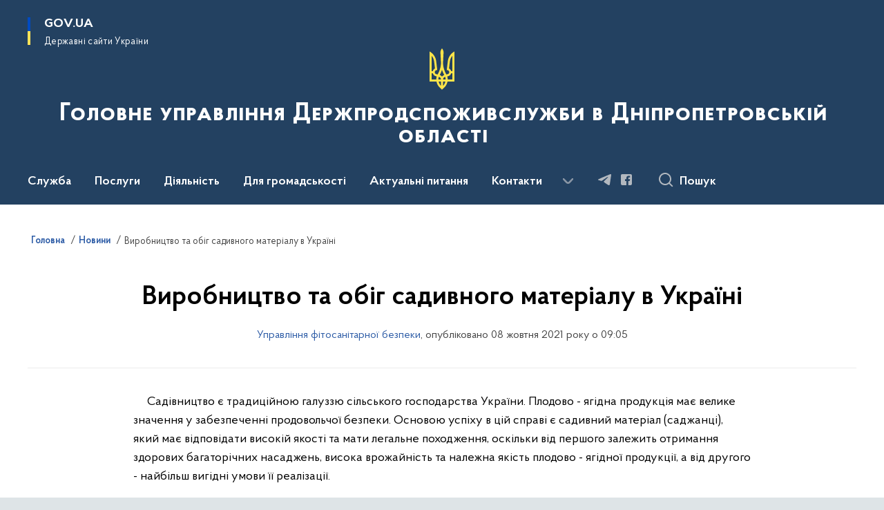

--- FILE ---
content_type: text/html; charset=UTF-8
request_url: https://dp.dpss.gov.ua/news/virobnictvo-ta-obig-sadivnogo-materialu-v-ukrayini
body_size: 116405
content:

<!DOCTYPE html>
<html lang="uk">

<head>
    <link rel="canonical" href="https://dp.dpss.gov.ua/news/virobnictvo-ta-obig-sadivnogo-materialu-v-ukrayini"/ nonce="FcTB4xnl2iwup5fcQBkUqLhfOYgMqHw1">
    <meta charset="utf-8">
    <title>Виробництво та обіг садивного матеріалу в Україні | Головне управління Держпродспоживслужби в Дніпропетровській області </title>
    <!--meta info-->
    <meta name="viewport" content="width=device-width, initial-scale=1, shrink-to-fit=no, user-scalable=yes, maximum-scale=2.0">
    <meta name="author" content="Kitsoft">
    <meta name="description" content="&amp;nbsp; &amp;nbsp; &amp;nbsp;Садівництво є традиційною галуззю сільського господарства України">
    <meta name="title" content="Виробництво та обіг садивного матеріалу в Україні">
    <meta name="keywords" content=""/>
    <!-- meta info-->
    
<meta property="og:url" content="https://dp.dpss.gov.ua/news/virobnictvo-ta-obig-sadivnogo-materialu-v-ukrayini"/>
<meta property="og:title" content="Головне управління Держпродспоживслужби в Дніпропетровській області - Виробництво та обіг садивного матеріалу в Україні"/>
<meta property="og:description" content="&amp;nbsp; &amp;nbsp; &amp;nbsp;Садівництво є традиційною галуззю сільського господарства України"/>
<meta property="og:image" content="https://dp.dpss.gov.ua/storage/app/uploads/public/615/fe0/4d1/615fe04d14c3c684422034.jpg">

<meta property="og:image:width" content="520" />
<meta property="og:image:height" content="315" />    <meta name="msapplication-TileColor" content="#ffffff">
<meta name="msapplication-TileImage" content="https://dp.dpss.gov.ua/themes/odv/assets/images/favicon/ms-icon-144x144.png">
<meta name="theme-color" content="#ffffff">

<link rel="apple-touch-icon" sizes="57x57" href="https://dp.dpss.gov.ua/themes/odv/assets/images/favicon/apple-icon-57x57.png"/ nonce="FcTB4xnl2iwup5fcQBkUqLhfOYgMqHw1">
<link rel="apple-touch-icon" sizes="60x60" href="https://dp.dpss.gov.ua/themes/odv/assets/images/favicon/apple-icon-60x60.png"/ nonce="FcTB4xnl2iwup5fcQBkUqLhfOYgMqHw1">
<link rel="apple-touch-icon" sizes="72x72" href="https://dp.dpss.gov.ua/themes/odv/assets/images/favicon/apple-icon-72x72.png"/ nonce="FcTB4xnl2iwup5fcQBkUqLhfOYgMqHw1">
<link rel="apple-touch-icon" sizes="76x76" href="https://dp.dpss.gov.ua/themes/odv/assets/images/favicon/apple-icon-76x76.png"/ nonce="FcTB4xnl2iwup5fcQBkUqLhfOYgMqHw1">
<link rel="apple-touch-icon" sizes="114x114" href="https://dp.dpss.gov.ua/themes/odv/assets/images/favicon/apple-icon-114x114.png"/ nonce="FcTB4xnl2iwup5fcQBkUqLhfOYgMqHw1">
<link rel="apple-touch-icon" sizes="120x120" href="https://dp.dpss.gov.ua/themes/odv/assets/images/favicon/apple-icon-120x120.png"/ nonce="FcTB4xnl2iwup5fcQBkUqLhfOYgMqHw1">
<link rel="apple-touch-icon" sizes="144x144" href="https://dp.dpss.gov.ua/themes/odv/assets/images/favicon/apple-icon-144x144.png"/ nonce="FcTB4xnl2iwup5fcQBkUqLhfOYgMqHw1">
<link rel="apple-touch-icon" sizes="152x152" href="https://dp.dpss.gov.ua/themes/odv/assets/images/favicon/apple-icon-152x152.png"/ nonce="FcTB4xnl2iwup5fcQBkUqLhfOYgMqHw1">
<link rel="apple-touch-icon" sizes="180x180" href="https://dp.dpss.gov.ua/themes/odv/assets/images/favicon/apple-icon-180x180.png"/ nonce="FcTB4xnl2iwup5fcQBkUqLhfOYgMqHw1">
<link rel="icon" type="image/png" sizes="192x192" href="https://dp.dpss.gov.ua/themes/odv/assets/images/favicon/android-icon-192x192.png"/ nonce="FcTB4xnl2iwup5fcQBkUqLhfOYgMqHw1">
<link rel="icon" type="image/png" sizes="144x144" href="https://dp.dpss.gov.ua/themes/odv/assets/images/favicon/android-icon-144x144.png"/ nonce="FcTB4xnl2iwup5fcQBkUqLhfOYgMqHw1">
<link rel="icon" type="image/png" sizes="96x96" href="https://dp.dpss.gov.ua/themes/odv/assets/images/favicon/android-icon-96x96.png"/ nonce="FcTB4xnl2iwup5fcQBkUqLhfOYgMqHw1">
<link rel="icon" type="image/png" sizes="72x72" href="https://dp.dpss.gov.ua/themes/odv/assets/images/favicon/android-icon-72x72.png"/ nonce="FcTB4xnl2iwup5fcQBkUqLhfOYgMqHw1">
<link rel="icon" type="image/png" sizes="48x48" href="https://dp.dpss.gov.ua/themes/odv/assets/images/favicon/android-icon-48x48.png"/ nonce="FcTB4xnl2iwup5fcQBkUqLhfOYgMqHw1">
<link rel="icon" type="image/png" sizes="36x36" href="https://dp.dpss.gov.ua/themes/odv/assets/images/favicon/android-icon-36x36.png"/ nonce="FcTB4xnl2iwup5fcQBkUqLhfOYgMqHw1">
<link rel="icon" type="image/png" sizes="32x32" href="https://dp.dpss.gov.ua/themes/odv/assets/images/favicon/favicon-32x32.png"/ nonce="FcTB4xnl2iwup5fcQBkUqLhfOYgMqHw1">
<link rel="icon" type="image/png" sizes="96x96" href="https://dp.dpss.gov.ua/themes/odv/assets/images/favicon/favicon-96x96.png"/ nonce="FcTB4xnl2iwup5fcQBkUqLhfOYgMqHw1">
<link rel="icon" type="image/png" sizes="16x16" href="https://dp.dpss.gov.ua/themes/odv/assets/images/favicon/favicon-16x16.png"/ nonce="FcTB4xnl2iwup5fcQBkUqLhfOYgMqHw1">
<link rel="manifest" href="https://dp.dpss.gov.ua/themes/odv/assets/images/favicon/manifest.json"/ nonce="FcTB4xnl2iwup5fcQBkUqLhfOYgMqHw1">
        <link rel="stylesheet" type="text/css"
          href="https://cdnjs.cloudflare.com/ajax/libs/material-design-iconic-font/2.2.0/css/material-design-iconic-font.min.css"/ nonce="FcTB4xnl2iwup5fcQBkUqLhfOYgMqHw1">
    <link rel="stylesheet" type="text/css" href="https://dp.dpss.gov.ua/combine/a87a0b4c319ad2c5116acf7479fdfedd-1766565248"/ nonce="FcTB4xnl2iwup5fcQBkUqLhfOYgMqHw1">

        		<!-- Global site tag (gtag.js) - Google Analytics -->
		<script async src="https://www.googletagmanager.com/gtag/js?id=UA-178301774-1" nonce="FcTB4xnl2iwup5fcQBkUqLhfOYgMqHw1"></script>
		<script nonce="FcTB4xnl2iwup5fcQBkUqLhfOYgMqHw1">
            window.dataLayer = window.dataLayer || [];
            function gtag(){dataLayer.push(arguments);}
                        gtag('js', new Date());
            gtag('config', 'UA-178301774-1', {
				cookie_flags: 'max-age=7200;secure;samesite=none'
			});
		</script>
    
    <script nonce="FcTB4xnl2iwup5fcQBkUqLhfOYgMqHw1">
window.multiLang = {
    allPages: {
        postsName: `Новини`,
        eventsName: `Події`,
        mediagalleriesName: `Медіагалереї`,
        meetingsText: `Засідання`,
        servicesText: `Послуги`,
        pagesText: `Сторінки`,
        moreByThemeText: `Більше за темою`,
        foundResultText: `Знайдено`,
        notFoundText: `Нічого не знайдено`,
        notFoundTextVehicles: `Не знайдено жодного транспортного засобу, спробуйте ще раз або перевірте правильність введених даних`,
        notFoundTextTerrorists: `Не знайдено жодного терориста, спробуйте ще раз або перевірте правильність введених даних`,
        notFoundTextDisappeared: `Не знайдено жодного зниклого громадянина, спробуйте ще раз або перевірте правильність введених даних`,
        notFoundTextDisappearedOOS: `Не знайдено жодної зниклої особи, спробуйте ще раз або перевірте правильність введених даних`,
        loadMoreText: `Завантажуємо ще`,
        loadMoreHintText: `Прокрутіть, щоб завантажити ще`,
        exeptionText: `Щось пішло не так`,
        shortRequest: `Закороткий пошуковий запит`,
        periodText: `За період`,
        authorNameText: `Автор`,
        docName: `від`,
        chosenCategoryText: `Розпорядження`,
        requestSearchText: `Ви шукали`,
        changeVisionText: `Налаштування доступності`,
        changeVisionNormalText: `Стандартна версія`,
        chooseDateText: `Виберіть дату`,
        validateFormFile: `Прикріпіть файл`,
        yearText: `року`,
        chosenNothingWasFound: `За вашим пошуковим запитом нічого не знайдено: `,
        noNewEvents: `Поки що, запланованих подій на майбутнє більше немає`,
        noNewEventsDescription: `Завітайте пізніше, можливо, наші менеджери як раз працюють над додаванням нових подій.`,
        eventsAreCompleted: `Події завершено`,
        singleEventAreCompleted: `завершено`,
        choicesLoading: `Завантажуємо...`,
        choicesNoResults: `Нічого не знайдено`,
        choicesNoChoices: `Вибору немає`,
        noSiteKeyForReCaptcha: `Відсутній параметр для reCaptcha, відправка форми неможлива`,
        noContent: `Інформація відсутня`,
        totalItemsText: `Всього`,
        downloadFile: `Завантажити`,
        viewFile: `Переглянути`,
        verifSingleElText: `перевірка`,
        verifTwoElText: `перевірки`,
        verifManyText: `перевірок`,
        document: `Документ`,
        hoursAgo: `година тому|години тому|годин тому`,
        documentsText: `документ|документи|документів`,
        documentNum: `Реєстраційний номер`,
        documentDate: `Дата створення, надходження документа`,
        docType: `Назва, вид документа`,
        documentName: `Джерело інформації (автор, відповідальний підрозділ)`,
        documentExcerpt: `Галузь, ключові слова`,
        zoomInText: `Збільшити масштаб`,
        zoomOutText: `Зменшити масштаб`,
        fullscreenText: `Повний екран`,
        mapText: `Інтерактивна мапа`,
        loadingText: `Завантажуємо...`,
        noChoicesText: `Вибору немає`,
        downloadOriginalImage: `Завантажити оригінальне зображення`,
        closeEsc: `Закрити (ESC)`,
        slideTitle: `Слайд`,
        slideFrom: `з`
    },
    search: {
        personsText: `Персони`,
        newsText: `Новини`,
        actsText: `НПА`,
        eventsText: `Анонси`,
        pagesText: `Сторінки`,
        mediagalleriesText: `Медіагалереї`,
        ariaMaterialTypeFilter: `Відфільтрувати за типом матеріалу`,
        materials: `матеріал|матеріали|матеріалів`,
        materialNotFound: `За вашим запитом не знайдено матеріалів`,
        materialFounded: `За вашим запитом знайдено`,
        materialsText: `матеріалів`,
        leftSidebarText: `За типом матеріалу`,
        requestPeriodTextFrom: `з`,
        requestPeriodTextTo: ` по`,
        requestFoundedText: `Знайдено`,
        requestTypeDoc: `документи`,
        itemsAmountString_1: `матеріал`,
        itemsAmountString_2: `матеріала`,
        bySearchKey: `за запитом`,
        searchMessage: `Заповніть поле ( мінімум 3 символи )`,
    },
    coordination: {
        notFoundText: "Нічого не знайдено",
        exeptionText: "Щось пішло не так",
        allEvents: "Події за весь період",
    },
    timeLine: {
        allTypesname: `Усі типи`,
        projectsName: `Проекти`,
        actsName: `Документи`,
        pagesName: `Сторінка`,
        eventComplete: `Подія завершена`,
        firstPeriodLoadInterval: `З - по`,
        toTest: `До`,
        fromTest: `Дата з`,
        todayText: `Сьогодні`,
        weekText: `За останній тиждень`,
        monthText: `За останній місяць`,
        errMsgDay: `День початку має бути меншим`,
        errMsgMounth: `Місяць початку має бути меншим`,
        errMsgYear: `Рік початку має бути меншим`,
    },
    all: {
        changeVisionText: "Людям із порушенням зору",
        changeVisionNormalText: "Стандартна версія"
    }
}
// console.log(window.multiLang);

</script>
</head>
<body>
    <a href="#mainContent" tabindex="0" class="link-skip">
        Перейти до основного вмісту
        <span class="link-skip-icon" aria-hidden="true"></span>
    </a>
    
    <div class="wrapper">
        <!-- Header -->
        <header class="header" id="layout-header">
            
<!-- Nav -->
<div class="header-bg">
    <div class="row justify-content-between">

        <div class="d-block d-lg-none navbar-fixed-top" data-spy="affix" data-offset-top="157">
            <div class="menu-for-small-devices d-block d-lg-none" id="menuSm">
                <div class="header-top">
                    <button class="header-menu-close closeMenuSm" aria-label="Закрити меню навігації"></button>
                    <div class="ml-auto">
                                                </div>
                </div>
                <div class="menu-sm-wrap-for-scroll">
                    <div class="menu-container">
                        <nav class="menu" aria-label="Головне меню">
                        <a href="javascript:void(0);"
           class="js-menu-link showSubmenu"
            role="button" aria-haspopup="true" aria-expanded="false"         >
            Служба
        </a>
        <div class="submenu">
            <div id="submenu-1">
                <div class="header-top d-flex d-lg-none">
                    <div class="title backMenu" role="button" tabindex="0" aria-label="Закрити підменю">
                        Служба
                    </div>
                    <div class="header-menu-close closeMenuSm" role="button" tabindex="0" aria-label="Закрити меню навігації"></div>
                </div>
                <div class="submenu-container d-block d-lg-none">
                                                                                <a href="/pro-sluzhbu"
                       class="submenu_child d-block"
                       >
                    Про службу
                    </a>
                                                                                <a href="/pro-sluzhbu/polozhennya"
                       class="submenu_child d-block"
                       >
                    Положення
                    </a>
                                                                                                                        <a href="/pro-sluzhbu/persons"
                       class="submenu_child d-block"
                       >
                    Керівництво
                    </a>
                                                                                <a href="/pro-sluzhbu/struktura"
                       class="submenu_child d-block"
                       >
                    Структура
                    </a>
                                                                                                                        <a href="/pro-sluzhbu/kadrova-politika"
                       class="submenu_child d-block"
                       >
                    Кадрова політика
                    </a>
                                                                                <a href="/pro-sluzhbu/ochishchennya-vladi"
                       class="submenu_child d-block"
                       >
                    Очищення влади
                    </a>
                                                                            </div>
            </div>
            <div class="row d-none d-lg-flex">
                                <div class="col-md-4">
                                                            <a href="/pro-sluzhbu"
                       class="submenu_child d-block"
                       >
                    Про службу
                    </a>
                                                                                <a href="/pro-sluzhbu/polozhennya"
                       class="submenu_child d-block"
                       >
                    Положення
                    </a>
                                                        </div>
                                <div class="col-md-4">
                                                            <a href="/pro-sluzhbu/persons"
                       class="submenu_child d-block"
                       >
                    Керівництво
                    </a>
                                                                                <a href="/pro-sluzhbu/struktura"
                       class="submenu_child d-block"
                       >
                    Структура
                    </a>
                                                        </div>
                                <div class="col-md-4">
                                                            <a href="/pro-sluzhbu/kadrova-politika"
                       class="submenu_child d-block"
                       >
                    Кадрова політика
                    </a>
                                                                                <a href="/pro-sluzhbu/ochishchennya-vladi"
                       class="submenu_child d-block"
                       >
                    Очищення влади
                    </a>
                                                        </div>
                            </div>
        </div>
                                <a href="javascript:void(0);"
           class="js-menu-link showSubmenu"
            role="button" aria-haspopup="true" aria-expanded="false"         >
            Послуги
        </a>
        <div class="submenu">
            <div id="submenu-2">
                <div class="header-top d-flex d-lg-none">
                    <div class="title backMenu" role="button" tabindex="0" aria-label="Закрити підменю">
                        Послуги
                    </div>
                    <div class="header-menu-close closeMenuSm" role="button" tabindex="0" aria-label="Закрити меню навігації"></div>
                </div>
                <div class="submenu-container d-block d-lg-none">
                                                                                <a href="/poslugi/administrativni-poslugi"
                       class="submenu_child d-block"
                       >
                    Адміністративні послуги
                    </a>
                                                                                                                        <a href="/poslugi/pogodzhuvalni-ta-reyestracijni-proceduri"
                       class="submenu_child d-block"
                       >
                    Погоджувальні та реєстраційні процедури
                    </a>
                                                                            </div>
            </div>
            <div class="row d-none d-lg-flex">
                                <div class="col-md-4">
                                                            <a href="/poslugi/administrativni-poslugi"
                       class="submenu_child d-block"
                       >
                    Адміністративні послуги
                    </a>
                                                        </div>
                                <div class="col-md-4">
                                                            <a href="/poslugi/pogodzhuvalni-ta-reyestracijni-proceduri"
                       class="submenu_child d-block"
                       >
                    Погоджувальні та реєстраційні процедури
                    </a>
                                                        </div>
                            </div>
        </div>
                                <a href="javascript:void(0);"
           class="js-menu-link showSubmenu"
            role="button" aria-haspopup="true" aria-expanded="false"         >
            Діяльність
        </a>
        <div class="submenu">
            <div id="submenu-3">
                <div class="header-top d-flex d-lg-none">
                    <div class="title backMenu" role="button" tabindex="0" aria-label="Закрити підменю">
                        Діяльність
                    </div>
                    <div class="header-menu-close closeMenuSm" role="button" tabindex="0" aria-label="Закрити меню навігації"></div>
                </div>
                <div class="submenu-container d-block d-lg-none">
                                                                                <a href="/diyalnist/napryami-diyalnosti"
                       class="submenu_child d-block"
                       >
                    Напрями діяльності
                    </a>
                                                                                <a href="/diyalnist/enerhomenedzhment"
                       class="submenu_child d-block"
                       >
                    Енергоменеджмент
                    </a>
                                                                                                                        <a href="/diyalnist/plan-roboti"
                       class="submenu_child d-block"
                       >
                    План роботи
                    </a>
                                                                                <a href="/diyalnist/publichni-zakupivli"
                       class="submenu_child d-block"
                       >
                    Публічні закупівлі
                    </a>
                                                                                                                        <a href="/diyalnist/reyestri"
                       class="submenu_child d-block"
                       >
                    Реєстри
                    </a>
                                                                                <a href="/diyalnist/zapobigannya-proyavam-korupciyi"
                       class="submenu_child d-block"
                       >
                    Запобігання проявам корупції
                    </a>
                                                                            </div>
            </div>
            <div class="row d-none d-lg-flex">
                                <div class="col-md-4">
                                                            <a href="/diyalnist/napryami-diyalnosti"
                       class="submenu_child d-block"
                       >
                    Напрями діяльності
                    </a>
                                                                                <a href="/diyalnist/enerhomenedzhment"
                       class="submenu_child d-block"
                       >
                    Енергоменеджмент
                    </a>
                                                        </div>
                                <div class="col-md-4">
                                                            <a href="/diyalnist/plan-roboti"
                       class="submenu_child d-block"
                       >
                    План роботи
                    </a>
                                                                                <a href="/diyalnist/publichni-zakupivli"
                       class="submenu_child d-block"
                       >
                    Публічні закупівлі
                    </a>
                                                        </div>
                                <div class="col-md-4">
                                                            <a href="/diyalnist/reyestri"
                       class="submenu_child d-block"
                       >
                    Реєстри
                    </a>
                                                                                <a href="/diyalnist/zapobigannya-proyavam-korupciyi"
                       class="submenu_child d-block"
                       >
                    Запобігання проявам корупції
                    </a>
                                                        </div>
                            </div>
        </div>
                                <a href="javascript:void(0);"
           class="js-menu-link showSubmenu"
            role="button" aria-haspopup="true" aria-expanded="false"         >
            Для громадськості
        </a>
        <div class="submenu">
            <div id="submenu-4">
                <div class="header-top d-flex d-lg-none">
                    <div class="title backMenu" role="button" tabindex="0" aria-label="Закрити підменю">
                        Для громадськості
                    </div>
                    <div class="header-menu-close closeMenuSm" role="button" tabindex="0" aria-label="Закрити меню навігації"></div>
                </div>
                <div class="submenu-container d-block d-lg-none">
                                                                                <a href="/dlya-gromadskosti/konsultacijnij-centr-z-pitan-zahistu-prav-spozhivachiv"
                       class="submenu_child d-block"
                       >
                    Консультаційний центр з питань захисту прав споживачів
                    </a>
                                                                                                                        <a href="/dlya-gromadskosti/zvernennya-gromadyan"
                       class="submenu_child d-block"
                       >
                    Звернення громадян
                    </a>
                                                                                <a href="/dlya-gromadskosti/dostup-do-publichnoyi-informaciyi"
                       class="submenu_child d-block"
                       >
                    Доступ до публічної інформації
                    </a>
                                                                                                                        <a href="/dlya-gromadskosti/osobistij-prijom-gromadyan"
                       class="submenu_child d-block"
                       >
                    Особистий прийом громадян
                    </a>
                                                                            </div>
            </div>
            <div class="row d-none d-lg-flex">
                                <div class="col-md-4">
                                                            <a href="/dlya-gromadskosti/konsultacijnij-centr-z-pitan-zahistu-prav-spozhivachiv"
                       class="submenu_child d-block"
                       >
                    Консультаційний центр з питань захисту прав споживачів
                    </a>
                                                        </div>
                                <div class="col-md-4">
                                                            <a href="/dlya-gromadskosti/zvernennya-gromadyan"
                       class="submenu_child d-block"
                       >
                    Звернення громадян
                    </a>
                                                                                <a href="/dlya-gromadskosti/dostup-do-publichnoyi-informaciyi"
                       class="submenu_child d-block"
                       >
                    Доступ до публічної інформації
                    </a>
                                                        </div>
                                <div class="col-md-4">
                                                            <a href="/dlya-gromadskosti/osobistij-prijom-gromadyan"
                       class="submenu_child d-block"
                       >
                    Особистий прийом громадян
                    </a>
                                                        </div>
                            </div>
        </div>
                                        <a class="js-menu-link" href="/dlya-gromadskosti/aktualni-pitannya"
                                          >Актуальні питання</a>
                                    <a class="js-menu-link" href="/contacts"
                                          >Контакти</a>
                                    <a class="js-menu-link" href="https://united24media.com/"
                target="_blank" rel="nofollow"                            >UNITED24 Media</a>
            </nav>                    </div>

                    <div class="header-services">
                                                
                        <div class="header-services-item">
                            
    <div class="socials" aria-label="Соціальні мережі">
                                                                        <a href="https://t.me/dpdpssgovua"
               target="_blank"
               aria-label="Сторінка у Telegram (відкриває нове вікно)"
               rel="nofollow noopener noreferrer"
               class="socials-link socials-link-telegram">
            </a>
                                                                        <a href="https://www.facebook.com/profile.php?id=100086592965198"
               target="_blank"
               aria-label="Сторінка у Facebook (відкриває нове вікно)"
               rel="nofollow noopener noreferrer"
               class="socials-link socials-link-facebook-square">
            </a>
            </div>
                        </div>
                        <div class="header-services-item">
                            
                        </div>
                        <div class="mt-5">
                            <button class="main-logo"
                                    data-bs-toggle="modal"
                                    data-bs-target="#govModal"
                                    aria-haspopup="true"
                                    aria-expanded="false">
                                <span class="icon"></span>
                                <span class="main-logo_text">
                                <span>gov.ua</span>
                                    <span class="light">Державні сайти України</span>
                                </span>
                            </button>
                        </div>
                    </div>
                </div>
            </div>
            <div class="header-top">
                <button class="header-menu-icon" id="shomMenuSm" aria-label="Показати меню навігації">
                    <span class="visually-hidden">Меню</span>
                </button>
                <button class="header-search-btn js-search-toggle" aria-haspopup="true" aria-expanded="false">
                    Пошук
                </button>
            </div>
        </div>
        <div class="col-md-3 d-none d-lg-block">
            <button class="main-logo"
                    data-bs-toggle="modal"
                    data-bs-target="#govModal"
                    aria-haspopup="true">
                <span class="icon"></span>
                <span class="main-logo_text">
                    <span>GOV.UA</span>
                    <span class="light">Державні сайти України</span>
                </span>
            </button>
        </div>
        <div class="col-md-3 d-none d-lg-flex">
            <div class="ml-auto d-flex flex-column align-items-end" role="navigation" aria-label="Налаштування мови та доступності">

                
                    
                            </div>
        </div>
        <div class="col-md-12 text-center">
            <a href="/" class="main-title" aria-label="На головну сторінку">
                <div class="icon"
                                          style="background-image: url('https://dp.dpss.gov.ua/storage/app/sites/13/img-coat-of-arms.svg')"
                     >
                </div>
                                    <div class="main-title-text">Головне управління Держпродспоживслужби в Дніпропетровській області</div>
                                <div class="light">
                    
                </div>
            </a>
        </div>
        <div class="col-md-12">

            <div class="menu-container mt-2">

                <div class="d-none d-lg-block">
                    <div id="menuDesktop" class="menu-desktop row">
                        <div class="menu-desktop-wrap">
                                    <nav class="menu" aria-label="Головне меню">
                        <a href="javascript:void(0);"
           class="js-menu-link showSubmenu"
            role="button" aria-haspopup="true" aria-expanded="false"         >
            Служба
        </a>
        <div class="submenu">
            <div id="submenu-1">
                <div class="header-top d-flex d-lg-none">
                    <div class="title backMenu" role="button" tabindex="0" aria-label="Закрити підменю">
                        Служба
                    </div>
                    <div class="header-menu-close closeMenuSm" role="button" tabindex="0" aria-label="Закрити меню навігації"></div>
                </div>
                <div class="submenu-container d-block d-lg-none">
                                                                                <a href="/pro-sluzhbu"
                       class="submenu_child d-block"
                       >
                    Про службу
                    </a>
                                                                                <a href="/pro-sluzhbu/polozhennya"
                       class="submenu_child d-block"
                       >
                    Положення
                    </a>
                                                                                                                        <a href="/pro-sluzhbu/persons"
                       class="submenu_child d-block"
                       >
                    Керівництво
                    </a>
                                                                                <a href="/pro-sluzhbu/struktura"
                       class="submenu_child d-block"
                       >
                    Структура
                    </a>
                                                                                                                        <a href="/pro-sluzhbu/kadrova-politika"
                       class="submenu_child d-block"
                       >
                    Кадрова політика
                    </a>
                                                                                <a href="/pro-sluzhbu/ochishchennya-vladi"
                       class="submenu_child d-block"
                       >
                    Очищення влади
                    </a>
                                                                            </div>
            </div>
            <div class="row d-none d-lg-flex">
                                <div class="col-md-4">
                                                            <a href="/pro-sluzhbu"
                       class="submenu_child d-block"
                       >
                    Про службу
                    </a>
                                                                                <a href="/pro-sluzhbu/polozhennya"
                       class="submenu_child d-block"
                       >
                    Положення
                    </a>
                                                        </div>
                                <div class="col-md-4">
                                                            <a href="/pro-sluzhbu/persons"
                       class="submenu_child d-block"
                       >
                    Керівництво
                    </a>
                                                                                <a href="/pro-sluzhbu/struktura"
                       class="submenu_child d-block"
                       >
                    Структура
                    </a>
                                                        </div>
                                <div class="col-md-4">
                                                            <a href="/pro-sluzhbu/kadrova-politika"
                       class="submenu_child d-block"
                       >
                    Кадрова політика
                    </a>
                                                                                <a href="/pro-sluzhbu/ochishchennya-vladi"
                       class="submenu_child d-block"
                       >
                    Очищення влади
                    </a>
                                                        </div>
                            </div>
        </div>
                                <a href="javascript:void(0);"
           class="js-menu-link showSubmenu"
            role="button" aria-haspopup="true" aria-expanded="false"         >
            Послуги
        </a>
        <div class="submenu">
            <div id="submenu-2">
                <div class="header-top d-flex d-lg-none">
                    <div class="title backMenu" role="button" tabindex="0" aria-label="Закрити підменю">
                        Послуги
                    </div>
                    <div class="header-menu-close closeMenuSm" role="button" tabindex="0" aria-label="Закрити меню навігації"></div>
                </div>
                <div class="submenu-container d-block d-lg-none">
                                                                                <a href="/poslugi/administrativni-poslugi"
                       class="submenu_child d-block"
                       >
                    Адміністративні послуги
                    </a>
                                                                                                                        <a href="/poslugi/pogodzhuvalni-ta-reyestracijni-proceduri"
                       class="submenu_child d-block"
                       >
                    Погоджувальні та реєстраційні процедури
                    </a>
                                                                            </div>
            </div>
            <div class="row d-none d-lg-flex">
                                <div class="col-md-4">
                                                            <a href="/poslugi/administrativni-poslugi"
                       class="submenu_child d-block"
                       >
                    Адміністративні послуги
                    </a>
                                                        </div>
                                <div class="col-md-4">
                                                            <a href="/poslugi/pogodzhuvalni-ta-reyestracijni-proceduri"
                       class="submenu_child d-block"
                       >
                    Погоджувальні та реєстраційні процедури
                    </a>
                                                        </div>
                            </div>
        </div>
                                <a href="javascript:void(0);"
           class="js-menu-link showSubmenu"
            role="button" aria-haspopup="true" aria-expanded="false"         >
            Діяльність
        </a>
        <div class="submenu">
            <div id="submenu-3">
                <div class="header-top d-flex d-lg-none">
                    <div class="title backMenu" role="button" tabindex="0" aria-label="Закрити підменю">
                        Діяльність
                    </div>
                    <div class="header-menu-close closeMenuSm" role="button" tabindex="0" aria-label="Закрити меню навігації"></div>
                </div>
                <div class="submenu-container d-block d-lg-none">
                                                                                <a href="/diyalnist/napryami-diyalnosti"
                       class="submenu_child d-block"
                       >
                    Напрями діяльності
                    </a>
                                                                                <a href="/diyalnist/enerhomenedzhment"
                       class="submenu_child d-block"
                       >
                    Енергоменеджмент
                    </a>
                                                                                                                        <a href="/diyalnist/plan-roboti"
                       class="submenu_child d-block"
                       >
                    План роботи
                    </a>
                                                                                <a href="/diyalnist/publichni-zakupivli"
                       class="submenu_child d-block"
                       >
                    Публічні закупівлі
                    </a>
                                                                                                                        <a href="/diyalnist/reyestri"
                       class="submenu_child d-block"
                       >
                    Реєстри
                    </a>
                                                                                <a href="/diyalnist/zapobigannya-proyavam-korupciyi"
                       class="submenu_child d-block"
                       >
                    Запобігання проявам корупції
                    </a>
                                                                            </div>
            </div>
            <div class="row d-none d-lg-flex">
                                <div class="col-md-4">
                                                            <a href="/diyalnist/napryami-diyalnosti"
                       class="submenu_child d-block"
                       >
                    Напрями діяльності
                    </a>
                                                                                <a href="/diyalnist/enerhomenedzhment"
                       class="submenu_child d-block"
                       >
                    Енергоменеджмент
                    </a>
                                                        </div>
                                <div class="col-md-4">
                                                            <a href="/diyalnist/plan-roboti"
                       class="submenu_child d-block"
                       >
                    План роботи
                    </a>
                                                                                <a href="/diyalnist/publichni-zakupivli"
                       class="submenu_child d-block"
                       >
                    Публічні закупівлі
                    </a>
                                                        </div>
                                <div class="col-md-4">
                                                            <a href="/diyalnist/reyestri"
                       class="submenu_child d-block"
                       >
                    Реєстри
                    </a>
                                                                                <a href="/diyalnist/zapobigannya-proyavam-korupciyi"
                       class="submenu_child d-block"
                       >
                    Запобігання проявам корупції
                    </a>
                                                        </div>
                            </div>
        </div>
                                <a href="javascript:void(0);"
           class="js-menu-link showSubmenu"
            role="button" aria-haspopup="true" aria-expanded="false"         >
            Для громадськості
        </a>
        <div class="submenu">
            <div id="submenu-4">
                <div class="header-top d-flex d-lg-none">
                    <div class="title backMenu" role="button" tabindex="0" aria-label="Закрити підменю">
                        Для громадськості
                    </div>
                    <div class="header-menu-close closeMenuSm" role="button" tabindex="0" aria-label="Закрити меню навігації"></div>
                </div>
                <div class="submenu-container d-block d-lg-none">
                                                                                <a href="/dlya-gromadskosti/konsultacijnij-centr-z-pitan-zahistu-prav-spozhivachiv"
                       class="submenu_child d-block"
                       >
                    Консультаційний центр з питань захисту прав споживачів
                    </a>
                                                                                                                        <a href="/dlya-gromadskosti/zvernennya-gromadyan"
                       class="submenu_child d-block"
                       >
                    Звернення громадян
                    </a>
                                                                                <a href="/dlya-gromadskosti/dostup-do-publichnoyi-informaciyi"
                       class="submenu_child d-block"
                       >
                    Доступ до публічної інформації
                    </a>
                                                                                                                        <a href="/dlya-gromadskosti/osobistij-prijom-gromadyan"
                       class="submenu_child d-block"
                       >
                    Особистий прийом громадян
                    </a>
                                                                            </div>
            </div>
            <div class="row d-none d-lg-flex">
                                <div class="col-md-4">
                                                            <a href="/dlya-gromadskosti/konsultacijnij-centr-z-pitan-zahistu-prav-spozhivachiv"
                       class="submenu_child d-block"
                       >
                    Консультаційний центр з питань захисту прав споживачів
                    </a>
                                                        </div>
                                <div class="col-md-4">
                                                            <a href="/dlya-gromadskosti/zvernennya-gromadyan"
                       class="submenu_child d-block"
                       >
                    Звернення громадян
                    </a>
                                                                                <a href="/dlya-gromadskosti/dostup-do-publichnoyi-informaciyi"
                       class="submenu_child d-block"
                       >
                    Доступ до публічної інформації
                    </a>
                                                        </div>
                                <div class="col-md-4">
                                                            <a href="/dlya-gromadskosti/osobistij-prijom-gromadyan"
                       class="submenu_child d-block"
                       >
                    Особистий прийом громадян
                    </a>
                                                        </div>
                            </div>
        </div>
                                        <a class="js-menu-link" href="/dlya-gromadskosti/aktualni-pitannya"
                                          >Актуальні питання</a>
                                    <a class="js-menu-link" href="/contacts"
                                          >Контакти</a>
                                    <a class="js-menu-link" href="https://united24media.com/"
                target="_blank" rel="nofollow"                            >UNITED24 Media</a>
            </nav>                                <button aria-expanded="false" type="button" class="show_more d-none" id="show_more" aria-label="Показати більше пунктів меню"></button>
                        </div>
                        <nav class="socials-search-wrap ml-auto d-none d-lg-flex">
                            <span class="mr-15">
</span>
                            
    <div class="socials" aria-label="Соціальні мережі">
                                                                        <a href="https://t.me/dpdpssgovua"
               target="_blank"
               aria-label="Сторінка у Telegram (відкриває нове вікно)"
               rel="nofollow noopener noreferrer"
               class="socials-link socials-link-telegram">
            </a>
                                                                        <a href="https://www.facebook.com/profile.php?id=100086592965198"
               target="_blank"
               aria-label="Сторінка у Facebook (відкриває нове вікно)"
               rel="nofollow noopener noreferrer"
               class="socials-link socials-link-facebook-square">
            </a>
            </div>
                            <button class="header-search-btn js-search-toggle" aria-haspopup="true" aria-expanded="false">
                                Пошук
                            </button>
                        </nav>
                    </div>
                </div>

                
<div class="search-form" id="searchFormWrap">
    <div class="d-flex px-3">
        <button class="header-menu-close ml-auto closeMenuSm" aria-label="Закрити форму пошуку" id="closeSearch"></button>
    </div>

    <div class="nav btns-wrap" id="nav-tab" role="tablist">
        <button class="nav-link active" id="nav-search-portal-tab" data-bs-toggle="tab" data-bs-target="#nav-search-portal" type="button" role="tab" aria-controls="nav-search-portal" aria-selected="true">
            Шукати на порталі
        </button>
        <span class="or">або</span>
        <button class="nav-link" id="nav-search-npa-tab" data-bs-toggle="tab" data-bs-target="#nav-search-npa" type="button" role="tab" aria-controls="nav-search-npa" aria-selected="false">
            серед нормативно-правових актів
        </button>
    </div>
    <div class="tab-content px-4 px-xxs-mobile-0" id="nav-tabContent">
        <div class="tab-pane fade show active" id="nav-search-portal" role="tabpanel" aria-labelledby="nav-search-portal-tab">
            <form id="searchPortalForm"
                  action="/searchresult"
                  method="GET"
                  class="row align-items-end mb-3 pb-3 mb-lg-0 pb-lg-0">

                <div class="col-md-9">
                    <label for="searchKeyWord">Ключові слова</label>
                    <input class="input" name="key" id="searchKeyWord" placeholder="Введіть ключові слова у назві або тексті" type="text"/>
                    <div class="suggestions_container" id="suggestionsContainer"></div>
                </div>
                <div class="col-md-3 mt-3 mt-md-0">
                    <button id="searchPortalFormSubmit" type="submit" class="wcag-btn wcag-btn-search w-100">Знайти</button>
                </div>
            </form>
        </div>
        <div class="tab-pane fade" id="nav-search-npa" role="tabpanel" aria-labelledby="nav-search-npa-tab">
            <form id="searchNPAForm"
                  action="/npasearch"
                  method="GET"
                  class="row align-items-end search-form-portal mb-5 pb-5 mb-lg-0 pb-lg-0">
                <div class="col-md-4 mb-30">
                    <label class="mb-2" id="selectCategoryLabel">Тип документа</label>
                    <select class="choices js-choice_single" name="category" id="select_category">
                        <option value="">Тип документа не обрано</option>
                                                <option value="40">Рішення про тимчасове припинення виробництва та/або обігу харчових продуктів та/або кормів</option>
                                            </select>
                </div>

                <div class="col-md-4 mb-30">
                    <label class="mb-2" id="selectTagLabel">Тема</label>
                    <select class="choices js-choice_single" name="tags" id="select_tag">
                        <option value="">Тему документа не обрано</option>
                                                <option value='COVID-19'>COVID-19</option>
                                                <option value='skaz'>Сказ</option>
                                                <option value='otruyennya-gribami'>Отруєння грибами</option>
                                                <option value='karantin-roslin'>Карантин рослин</option>
                                                <option value='privitannya-zi-svyatom'>Привітання зі святом</option>
                                                <option value='veterynarna-medytsyna'>Ветеринарна медицина</option>
                                                <option value='bezpechnist-kharchovykh-produktiv'>Безпечність харчових продуктів</option>
                                                <option value='fitosanitarna-bezpeka'>Фітосанітарна безпека</option>
                                                <option value='prava-spozhyvacha'>Права споживача</option>
                                                <option value='bezbariernist'>Безбар&#039;єрність</option>
                                                <option value='orhanika'>Органіка</option>
                                                <option value='terytorialni-orhany-derzhprodspozhyvsluzhby'>Територіальні органи Держпродспоживслужби</option>
                                                <option value='import-eksport'>Імпорт/Експорт</option>
                                            </select>
                </div>

                <div class="col-sm-6 col-lg-2 mb-30">
                    <div class="accessible-datepicker">
                        <label class="accessible-datepicker-label mb-2" for="npaDateFrom">
                             Дата прийняття з
                            <span class="visually-hidden">Введіть дату у форматі</span>
                        </label>
                        <div class="accessible-datepicker-group">
                            <input type="text"
                                   class="accessible-datepicker-input"
                                   placeholder="дд/мм/рррр"
                                   id="npaDateFrom"
                                   name="from"
                                   autocomplete="off"
                            >
                            <button type="button"
                                    class="accessible-datepicker-icon"
                                    aria-label="Оберіть дату">
                            </button>
                        </div>
                        <div class="accessible-datepicker-dialog accessible-datepicker-dialog-days d-none js-set-aria-labelledby"
     role="dialog"
     aria-modal="true"
     aria-label="Оберіть дату"
>
    <div class="accessible-datepicker-dialog-header">
        <button type="button"
                class="prev-year"
                aria-label="Попередній рік">
        </button>
        <button type="button"
                class="prev-month"
                aria-label="Попередній місяць">
        </button>
        <span class="visually-hidden month-year-label" aria-live="polite"></span>
        <button type="button" class="month"></button>
        <button type="button" class="year"></button>
        <button type="button"
                class="next-month"
                aria-label="Наступний місяць">
        </button>
        <button type="button"
                class="next-year"
                aria-label="Наступний рік">
        </button>
    </div>
    <div>
        <table class="dates js-datepicker-table" role="grid">
            <thead>
            <tr>
                <th scope="col" abbr="понеділок">
                    Пн
                </th>
                <th scope="col" abbr="вівторок">
                    Вт
                </th>
                <th scope="col" abbr="середа">
                    Ср
                </th>
                <th scope="col" abbr="четвер">
                    Чт
                </th>
                <th scope="col" abbr="п'ятниця">
                    Пт
                </th>
                <th scope="col" abbr="субота">
                    Сб
                </th>
                <th scope="col" abbr="неділя">
                    Нд
                </th>
            </tr>
            </thead>
            <tbody></tbody>
        </table>
    </div>
</div>
<div class="accessible-datepicker-dialog accessible-datepicker-dialog-months d-none"
     role="dialog"
     aria-modal="true"
     aria-label="Оберіть місяць"
>
    <div class="table-wrap">
        <table class="months js-datepicker-table">
            <tbody><tr></tr></tbody>
        </table>
    </div>
</div>
<div class="accessible-datepicker-dialog accessible-datepicker-dialog-years d-none"
     role="dialog"
     aria-modal="true"
     aria-label="Оберіть рік"
>
    <div class="table-wrap d-flex align-items-center">
        <span role="button" tabindex="0" class="accessible-datepicker-dialog-arrow arrow-prev" aria-label="Попередні роки"></span>
        <table class="years js-datepicker-table">
            <tbody><tr></tr></tbody>
        </table>
        <span role="button" tabindex="0" class="accessible-datepicker-dialog-arrow arrow-next" aria-label="Наступні роки"></span>
    </div>
</div>                    </div>
                </div>
                <div class="col-sm-6 col-lg-2 mb-30">
                    <div class="accessible-datepicker accessible-datepicker-right">
                        <label class="accessible-datepicker-label mb-2" for="npaDateTo">
                            Дата по
                            <span class="visually-hidden">Введіть дату у форматі</span>
                        </label>
                        <div class="accessible-datepicker-group">
                            <input type="text"
                                   class="accessible-datepicker-input"
                                   placeholder="дд/мм/рррр"
                                   id="npaDateTo"
                                   name="to"
                                   autocomplete="off"
                            >
                            <button type="button"
                                    class="accessible-datepicker-icon"
                                    aria-label="Оберіть дату">
                            </button>
                        </div>
                        <div class="accessible-datepicker-dialog accessible-datepicker-dialog-days d-none js-set-aria-labelledby"
     role="dialog"
     aria-modal="true"
     aria-label="Оберіть дату"
>
    <div class="accessible-datepicker-dialog-header">
        <button type="button"
                class="prev-year"
                aria-label="Попередній рік">
        </button>
        <button type="button"
                class="prev-month"
                aria-label="Попередній місяць">
        </button>
        <span class="visually-hidden month-year-label" aria-live="polite"></span>
        <button type="button" class="month"></button>
        <button type="button" class="year"></button>
        <button type="button"
                class="next-month"
                aria-label="Наступний місяць">
        </button>
        <button type="button"
                class="next-year"
                aria-label="Наступний рік">
        </button>
    </div>
    <div>
        <table class="dates js-datepicker-table" role="grid">
            <thead>
            <tr>
                <th scope="col" abbr="понеділок">
                    Пн
                </th>
                <th scope="col" abbr="вівторок">
                    Вт
                </th>
                <th scope="col" abbr="середа">
                    Ср
                </th>
                <th scope="col" abbr="четвер">
                    Чт
                </th>
                <th scope="col" abbr="п'ятниця">
                    Пт
                </th>
                <th scope="col" abbr="субота">
                    Сб
                </th>
                <th scope="col" abbr="неділя">
                    Нд
                </th>
            </tr>
            </thead>
            <tbody></tbody>
        </table>
    </div>
</div>
<div class="accessible-datepicker-dialog accessible-datepicker-dialog-months d-none"
     role="dialog"
     aria-modal="true"
     aria-label="Оберіть місяць"
>
    <div class="table-wrap">
        <table class="months js-datepicker-table">
            <tbody><tr></tr></tbody>
        </table>
    </div>
</div>
<div class="accessible-datepicker-dialog accessible-datepicker-dialog-years d-none"
     role="dialog"
     aria-modal="true"
     aria-label="Оберіть рік"
>
    <div class="table-wrap d-flex align-items-center">
        <span role="button" tabindex="0" class="accessible-datepicker-dialog-arrow arrow-prev" aria-label="Попередні роки"></span>
        <table class="years js-datepicker-table">
            <tbody><tr></tr></tbody>
        </table>
        <span role="button" tabindex="0" class="accessible-datepicker-dialog-arrow arrow-next" aria-label="Наступні роки"></span>
    </div>
</div>                    </div>
                </div>

                <div class="col-md-4 mb-3 mb-md-0">
                    <label class="mb-2" for="npaKey"> Ключові слова у назві або тексті</label>
                    <input class="input" name="key" type="text" placeholder="Введіть ключові слова у назві або тексті" id="npaKey"/>
                </div>

                <div class="col-md-4 mb-3 mb-md-0">
                    <label class="mb-2" for="npaNo"> Номер</label>
                    <input class="input" name="num" type="text" id="npaNo" placeholder="Введіть номер"/>
                </div>

                <div class="col-md-4 mb-3 mb-md-0">
                    <button id="searchNPAFormSubmit" type="submit" class="wcag-btn wcag-btn-search w-100">Знайти</button>
                </div>
            </form>
        </div>
    </div>

</div>            </div>

        </div>
    </div>

    <div class="modal gov" id="govModal" tabindex="-1" aria-label="Модальне вікно державних сайтів України">
        <div class="modal-dialog modal-lg" role="document">
            <div class="modal-content gov-ua">
                <button class="icon-close"
                        data-bs-dismiss="modal"
                        aria-label="Закрити діалог">
                </button>
                <ul class="outer-links">
                    <li><a href="http://www.president.gov.ua/" target="_blank">Президент України</a></li>
                    <li><a href="http://rada.gov.ua/" target="_blank">Верховна Рада України</a></li>
                </ul>
                <ul class="outer-links">
                    <li><a href="http://www.ccu.gov.ua/" target="_blank">Конституційний Суд України</a></li>
                    <li><a href="http://www.rnbo.gov.ua/" target="_blank">Рада національної безпеки і оборони України</a></li>
                </ul>
                <ul class="outer-links">
                    <li><a href="https://www.kmu.gov.ua/catalog/" target="_blank">Органи виконавчої влади</a></li>
                </ul>
            </div>
        </div>
    </div>

</div>        </header>
        <!-- Content -->
        <section id="layout-content">
            <div id="mainContent"></div>
            

    <nav class="main-breadcrumbs" aria-label="Хлібні крихти">
        <ol class="breadcrumb">
            <li class="breadcrumb-item">
                <a href="/"><span>Головна</span></a>
            </li>
                            <li class="breadcrumb-item " >
                                            <a href="/timeline?&type=posts" ><span>Новини</span></a>
                                    </li>
                            <li class="breadcrumb-item active"  aria-current="page" >
                                            Виробництво та обіг садивного матеріалу в Україні
                                    </li>
                    </ol>
    </nav>



<!-- news post -->
<div class="gov-container">
    <!-- post categories -->
    <div id="page-title">
        <div class="page_title">
            <h1 class="heading-1">Виробництво та обіг садивного матеріалу в Україні</h1>
            <div class="page_title-desc">

                                                                                        <a href="https://dp.dpss.gov.ua/diyalnist/napryami-diyalnosti/fitosanitarna-bezpeka" aria-label="Управління фітосанітарної безпеки">Управління фітосанітарної безпеки</a>,
                                                            
                опубліковано
                08 жовтня 2021
                року о
                09:05
            </div>

                    </div>
        <hr class="divider">
    </div>
    <!-- /post categories -->

    <!-- post -->
    <div class="row justify-content-center">
        <div class="col-lg-9">
            <div class="news__item--inner mb-40">
                <div class="editor-content">
                    <p>&nbsp; &nbsp; &nbsp;Садівництво є традиційною галуззю сільського господарства України. Плодово - ягідна продукція має велике значення у забезпеченні продовольчої безпеки. Основою успіху в цій справі є садивний матеріал (саджанці), який має відповідати високій якості та мати легальне походження, оскільки від першого залежить отримання здорових багаторічних насаджень, висока врожайність та належна якість плодово - ягідної продукції, а від другого - найбільш вигідні умови її реалізації.&nbsp;</p>

<p>&nbsp; &nbsp; &nbsp;В Україні виробництво та реалізація насіння та садивного матеріалу регулюється <strong>Законом України «Про насіння та садивний матеріал», Законом України «Про охорону прав на сорти рослин»</strong> та іншими нормативно – правовими актами.&nbsp;</p>

<p>&nbsp; &nbsp; &nbsp;Держава звернула пильну увагу на сертифікацію саджанців. Відповідно до Закону України «Про насіння і садивний матеріал» (в останній редакції від 30.06.2016 року) та Порядку проведення сертифікації, видачі та скасування сертифікатів на насіння та/або садивний матеріал, затвердженого Постановою Кабінету Міністрів України від 21.02.2017 № 97, вирощений садивний матеріал, який буде реалізовуватися в Україні і в подальшому використовуватиметься в господарських цілях, обов’язково повинен бути сертифікований.</p>

<p>&nbsp; &nbsp; &nbsp;Щоб не попастися на неякісний товар при покупці саджанців, треба поцікавитись у реалізаторів садивного матеріалу наявністю сертифікатів сортової та товарної якості. Це не 100% гарантії, але вже вагома підстава вважати, що саджанці є сертифікованими. На сайті Міністерства розвитку економіки, торгівлі та сільського господарства України можна самостійно перевірити, чи внесений конкретний виробник садивного матеріалу у цьому році до <strong>Реєстру виробників насіння і садивного матеріалу</strong>, продивитися його виробничу програму, кількість заявленого під реалізацію садивного матеріалу того чи іншого сорту. Також у <strong>Реєстрі сертифікатів на насіння та/або садивний матеріал</strong> можна перевірити вже видані агрономами - інспекторами сертифікати на сортову та товарну якості садивного матеріалу.</p>

<p>&nbsp; &nbsp; &nbsp;У свою чергу сертифікація можлива за умови, якщо садивний матеріал належить до сорту, занесеного до <strong>Реєстру сортів рослин України</strong>, який за сортовими або товарними якостями відповідає вимогам законодавства у сфері насінництва та розсадництва.</p>

<p>&nbsp; &nbsp; &nbsp;У статті 1 розділу І Закону України «Про насіння і садивний матеріал» визначені категорії та вимоги до садивного матеріалу багаторічних рослин. Раніше чіткої вимоги щодо безвірусності саджанців не було, але в 2016 році до Закону внесли зміни, згідно з якими садивний матеріал повинен бути безвірусним. Адже коли господар створює свій розсадник і не контролює умови його вирощування (фітосанітарний стан), то в промислових насадженнях, які закладені таким матеріалом, часто трапляється зрідження чи загибель дерев, зниження плодоношення та втрата товарних властивостей урожаю.</p>

<p>&nbsp; &nbsp; &nbsp;В Україні, як і в більшості країн світу, існує контроль за обігом садивного матеріалу. Його мета - захистити інвестиції виробників на дотримання прав власника сорту, якості та фітосанітарний стан садивного матеріалу. Сертифікаційні схеми його вирощування мають відповідати міжнародним нормам, зокрема європейській Середземноморській організації захисту рослин, на інтернет - сайті якої виробники можуть завантажити всі вимоги та сертифікаційні схеми для ягідних культур. Україна є дійсним членом цієї організації, тож ці схеми мають впроваджуватися на території нашої держави.</p>

<p>&nbsp; &nbsp; &nbsp;Відділ контролю у сфері насінництва та розсадництва управління фітосанітарної безпеки Головного управління Держпродспоживслужби в Дніпропетровській області повідомляє, що за результатами звітності обсяги реалізації садивного матеріалу, лісових, квіткових та декоративних рослин суб’єктами господарювання – (ДП) обласного управління лісового та мисливського господарства в Дніпропетровській області за 9 місяців 2021 року складають 37,136 тис. штук, обсяги реалізації насіння плодових, ягідних культур та іншого садивного матеріалу суб’єктами господарювання, які занесені до Державного реєстру суб’єктів насінництва та розсадництва в Дніпропетровській області, за 9 місяців 2021 року складають 23,21 тис. штук.</p>
                                            <img
                            data-src="апр.jpg"
                            src="https://dp.dpss.gov.ua/storage/app/resources/resize/820_360_0_0_auto/img_aebfe3663740fd3eb395a6d1d60f7ad7.jpg"
                            alt=""
                        />
                                    </div>
                <div class="btn_action-wrap mt-3 mb-3">
    
        <button class="btn btn_action facebook customShare" data-type="facebook"
            aria-label="Поділитись на Facebook">Поділитися</button>
    <button class="btn btn_action linkedin customShare" data-type="linkedin"
            aria-label="Поділитись в LinkedIn">Linkedin</button>
    <button class="btn btn_action twitter customShare" data-type="twitter"
            aria-label="Поділитись в Twitter">Твітнути</button>
    <button class="btn btn_action print_page btn-print" id="printBtn">Надрукувати</button>
</div>                
<!-- navigation (+) -->
<nav class="news__item--navigation mt-30" id="blogNavigation" aria-label="Навігація між публікаціями">
    <div class="row">
        <div class="col-6 prev">
                            <a href="/news/informacijne-povidomlennya-pro-stan-rozvitku-ta-poshirennya-osnovnih-shkidnikiv-i-hvorob-silskogospodarskih-roslin-u-dnipropetrovskij-oblasti-stanom-na-7-zhovtnya-2021-roku">
                    <p class="link">
                        Попередня
                    </p>
                    <p class="title">Інформаційне повідомлення про стан розвитку та поширення основних шкідників і хвороб сільськогосподарських рослин у Дніпропетровській області станом на 7 жовтня 2021 року</p>
                </a>
                    </div>
        <div class="col-6 next">
                            <a href="/news/informaciya-stosovno-vimog-pri-importi-sobak-i-kotiv-do-izrayilyu">
                    <p class="link">
                        Наступна
                    </p>
                    <p class="title">Інформація стосовно вимог при імпорті собак і котів до Ізраїлю</p>
                </a>
                    </div>
    </div>
</nav>
<!-- /navigation -->            </div>
        </div>

            </div>
    <!-- /post -->

</div>
<!-- /news post -->


<!-- Scripts -->
        </section>
        <!-- Footer -->
        <footer class="footer" id="layout-footer">
            
<div class="footer_top row justify-content-md-between">
    <div class="col-12">

        <h2>
    <button class="site-map_btn collapsed" type="button" data-bs-toggle="collapse" data-bs-target="#collapseSitemap" aria-expanded="false" aria-controls="collapseSitemap">Мапа порталу</button>
</h2>

<div class="row collapse" id="collapseSitemap">
        <div class="col-md-6 col-xl-4">
        <div class="site-map_item">
            <div class="title">
                <h3>
                    <a href="/pro-sluzhbu">Про службу</a>
                </h3>
            </div>
                            <ul class="site-map_list">
                                            <li>
                            <a href="/pro-sluzhbu/struktura">
                                <span>Структура</span>
                            </a>
                                                    </li>
                                            <li>
                            <a href="/pro-sluzhbu/persons">
                                <span>Керівництво</span>
                            </a>
                                                    </li>
                                            <li>
                            <a href="/pro-sluzhbu/polozhennya">
                                <span>Положення</span>
                            </a>
                                                    </li>
                                            <li>
                            <a href="/pro-sluzhbu/pravovi-zasadi-diyalnosti">
                                <span>Правові засади діяльності</span>
                            </a>
                                                    </li>
                                            <li>
                            <a href="/pro-sluzhbu/kadrova-politika">
                                <span>Кадрова політика</span>
                            </a>
                                                        <ul class="site-map_list">
                                                                <li><a href="/pro-sluzhbu/kadrova-politika/rezultati-konkursu-na-zamishchennya-vakantnih-posad">Результати конкурсів на заміщення вакантних посад</a></li>
                                                                <li><a href="/pro-sluzhbu/kadrova-politika/informaciya-dlya-kandidativ-na-posadi-derzhsluzhbi">Інформація для кандидатів на посади держслужби</a></li>
                                                                <li><a href="/pro-sluzhbu/kadrova-politika/korisna-informaciya">Корисна інформація</a></li>
                                                                <li><a href="/pro-sluzhbu/kadrova-politika/pidvishchennya-kvalifikaciyi">Підвищення кваліфікації</a></li>
                                                                <li><a href="/pro-sluzhbu/kadrova-politika/vakansii">Вакансії</a></li>
                                                            </ul>
                                                    </li>
                                            <li>
                            <a href="/pro-sluzhbu/misiya">
                                <span>Місія</span>
                            </a>
                                                    </li>
                                            <li>
                            <a href="/pro-sluzhbu/ochishchennya-vladi">
                                <span>Очищення влади</span>
                            </a>
                                                        <ul class="site-map_list">
                                                                <li><a href="/pro-sluzhbu/ochishchennya-vladi/normativno-pravovi-akti">Нормативно-правові акти</a></li>
                                                                <li><a href="/pro-sluzhbu/ochishchennya-vladi/informaciya-shchodo-provedennya-perevirki">Інформація щодо проведення перевірки</a></li>
                                                            </ul>
                                                    </li>
                                    </ul>
                    </div>
    </div>
    <div class="col-md-6 col-xl-4">
        <div class="site-map_item">
            <div class="title">
                <h3>
                    <a href="/poslugi">Послуги</a>
                </h3>
            </div>
                            <ul class="site-map_list">
                                            <li>
                            <a href="/poslugi/administrativni-poslugi">
                                <span>Адміністративні послуги</span>
                            </a>
                                                    </li>
                                            <li>
                            <a href="/poslugi/pogodzhuvalni-ta-reyestracijni-proceduri">
                                <span>Погоджувальні та реєстраційні процедури</span>
                            </a>
                                                    </li>
                                    </ul>
                    </div>
    </div>
    <div class="col-md-6 col-xl-4">
        <div class="site-map_item">
            <div class="title">
                <h3>
                    <a href="/dlya-gromadskosti">Для громадськості</a>
                </h3>
            </div>
                            <ul class="site-map_list">
                                            <li>
                            <a href="/dlya-gromadskosti/dostup-do-publichnoyi-informaciyi">
                                <span>Доступ до публічної інформації</span>
                            </a>
                                                        <ul class="site-map_list">
                                                                <li><a href="/dlya-gromadskosti/dostup-do-publichnoyi-informaciyi/pravo-na-dostup-do-publichnoyi-informaciyi">Право на доступ до публічної інформації</a></li>
                                                                <li><a href="/dlya-gromadskosti/dostup-do-publichnoyi-informaciyi/zakonodavstvo-shchodo-dostupu-do-publichnoyi-informaciyi">Законодавство щодо доступу до публічної інформації</a></li>
                                                                <li><a href="/dlya-gromadskosti/dostup-do-publichnoyi-informaciyi/forma-ta-poryadok-podannya-zapitu-na-informaciyu">Форма та порядок подання запиту на інформацію</a></li>
                                                                <li><a href="/dlya-gromadskosti/dostup-do-publichnoyi-informaciyi/zpi">Запит на отримання публічної інформації</a></li>
                                                                <li><a href="/dlya-gromadskosti/dostup-do-publichnoyi-informaciyi/zviti-pro-nadhodzhennya-zapitiv">Звіти про надходження запитів</a></li>
                                                                <li><a href="/dlya-gromadskosti/dostup-do-publichnoyi-informaciyi/perelik-vidomostei-shcho-stanovliat-sluzhbovu-informatsiiu">Перелік відомостей, що становлять службову інформацію</a></li>
                                                                <li><a href="/dlya-gromadskosti/dostup-do-publichnoyi-informaciyi/polozhennia-pro-zabezpechennia-dostupu-do-publichnoi-informatsii">Положення про забезпечення доступу до публічної інформації</a></li>
                                                                <li><a href="/dlya-gromadskosti/dostup-do-publichnoyi-informaciyi/poriadok-vidshkoduvannia-faktychnykh-vytrat-na-kopiiuvannia-druk-abo-skanuvannia-dokumentiv">Порядок відшкодування фактичних витрат на копіювання, друк або сканування документів</a></li>
                                                                <li><a href="/dlya-gromadskosti/dostup-do-publichnoyi-informaciyi/pryntsypy-formuvannia-ta-rozmir-oplaty-pratsi-kerivnytstva-derzhprodspozhyvsluzhby">Принципи формування та розмір оплати праці керівництва Держпродспоживслужби</a></li>
                                                                <li><a href="/dlya-gromadskosti/dostup-do-publichnoyi-informaciyi/informatsiia-pro-vykorystannia-biudzhetnykh-koshtiv">Інформація про використання бюджетних коштів</a></li>
                                                            </ul>
                                                    </li>
                                            <li>
                            <a href="/dlya-gromadskosti/osobistij-prijom-gromadyan">
                                <span>Особистий прийом громадян</span>
                            </a>
                                                    </li>
                                            <li>
                            <a href="/dlya-gromadskosti/zvernennya-gromadyan">
                                <span>Звернення громадян﻿ та запити на інформацію</span>
                            </a>
                                                        <ul class="site-map_list">
                                                                <li><a href="/dlya-gromadskosti/zvernennya-gromadyan/antikorupcijni-zvernennya">Антикорупційні звернення</a></li>
                                                                <li><a href="/dlya-gromadskosti/zvernennya-gromadyan/zviti-pro-nadhodzhennya-zvernen">Звіти про надходження звернень</a></li>
                                                                <li><a href="/dlya-gromadskosti/zvernennya-gromadyan/normativno-pravovi-akti">Нормативно-правові акти</a></li>
                                                                <li><a href="/dlya-gromadskosti/zvernennya-gromadyan/elektronne-zvernennya">Електронне звернення</a></li>
                                                                <li><a href="/dlya-gromadskosti/zvernennya-gromadyan/elektronnij-zapit-na-publichnu-informaciyu">Електронний запит на публічну інформацію</a></li>
                                                                <li><a href="/dlya-gromadskosti/zvernennya-gromadyan/stroki-rozglyadu-zvernen-ta-zapitiv">Строки розгляду звернень та запитів</a></li>
                                                                <li><a href="/dlya-gromadskosti/zvernennya-gromadyan/forma-zvernennya-pro-porushennya-prav-spozhivachiv-u-razi-pridbannya-neharchovoyi-produkciyi">Форма звернення про порушення прав споживачів у разі придбання нехарчової продукції</a></li>
                                                                <li><a href="/dlya-gromadskosti/zvernennya-gromadyan/hariacha-liniia">Гаряча лінія</a></li>
                                                            </ul>
                                                    </li>
                                            <li>
                            <a href="/dlya-gromadskosti/aktualni-pitannya">
                                <span>Актуальні питання</span>
                            </a>
                                                        <ul class="site-map_list">
                                                                <li><a href="/dlya-gromadskosti/aktualni-pitannya/u-sferi-zahistu-prav-spozhivachiv">У сфері захисту прав споживачів</a></li>
                                                                <li><a href="/dlya-gromadskosti/aktualni-pitannya/regulyuvannya-cin-na-likarski-zasobi">Регулювання цін на лікарські засоби.</a></li>
                                                                <li><a href="/dlya-gromadskosti/aktualni-pitannya/regulyuvannya-cin-na-produkti-harchuvannya">Регулювання цін на продукти харчування</a></li>
                                                                <li><a href="/dlya-gromadskosti/aktualni-pitannya/informuyemo-kerivnikiv-pidpriyemstv-ustanov-organizacij-usih-form-vlasnosti-ta-gromadyan-yaki-zdijsnyuyut-gospodarsku-diyalnist-u-sferi-zahistu-roslin">ІНФОРМУЄМО керівників підприємств, установ, організацій усіх форм власності та громадян, які здійснюють господарську діяльність у сфері захисту рослин</a></li>
                                                                <li><a href="/dlya-gromadskosti/aktualni-pitannya/forma-dlia-pohodzhennia-tranzytu-zhyvoi-vrkh-drkh-ryby-inkubatsiinykh-iaiets-ta-inshykh-katehorii-zhyvykh-tvaryn-cherez-terytoriiu-rumunii-na-period-voiennoho-stanu">Форма  для погодження транзиту  живої ВРХ, ДРХ, риби, інкубаційних яєць та інших категорій живих тварин через територію Румунії на період воєнного стану</a></li>
                                                                <li><a href="/dlya-gromadskosti/aktualni-pitannya/vyizd-z-domashnoiu-tvarynoiu-za-kordon-iaki-dokumenty-neobkhidno-oformyty">Виїзд з домашньою твариною за кордон: які документи необхідно оформити</a></li>
                                                            </ul>
                                                    </li>
                                            <li>
                            <a href="/dlya-gromadskosti/konsultacijnij-centr-z-pitan-zahistu-prav-spozhivachiv">
                                <span>Консультаційний центр з питань захисту прав споживачів</span>
                            </a>
                                                        <ul class="site-map_list">
                                                                <li><a href="/dlya-gromadskosti/konsultacijnij-centr-z-pitan-zahistu-prav-spozhivachiv/polozhennya-pro-konsultacijnij-centr-z-pitan-zahistu-prav-spozhivachiv">Положення</a></li>
                                                                <li><a href="/dlya-gromadskosti/konsultacijnij-centr-z-pitan-zahistu-prav-spozhivachiv/grafik-roboti">Графік роботи</a></li>
                                                                <li><a href="/dlya-gromadskosti/konsultacijnij-centr-z-pitan-zahistu-prav-spozhivachiv/kontakti">Контакти</a></li>
                                                            </ul>
                                                    </li>
                                    </ul>
                    </div>
    </div>
    <div class="col-md-6 col-xl-4">
        <div class="site-map_item">
            <div class="title">
                <h3>
                    <a href="/diyalnist">Діяльність</a>
                </h3>
            </div>
                            <ul class="site-map_list">
                                            <li>
                            <a href="/diyalnist/zapobigannya-proyavam-korupciyi">
                                <span>Запобігання проявам корупції</span>
                            </a>
                                                        <ul class="site-map_list">
                                                                <li><a href="/diyalnist/zapobigannya-proyavam-korupciyi/plani-zahodiv">Плани заходів</a></li>
                                                                <li><a href="/diyalnist/zapobigannya-proyavam-korupciyi/normativno-pravovi-akti">Нормативно-правові акти</a></li>
                                                                <li><a href="/diyalnist/zapobigannya-proyavam-korupciyi/aktualni-pitannya">Актуальні питання</a></li>
                                                                <li><a href="/diyalnist/zapobigannya-proyavam-korupciyi/povidomlennya-pro-korupciyu">Повідомлення про корупцію</a></li>
                                                                <li><a href="/diyalnist/zapobigannya-proyavam-korupciyi/kontaktna-informaciya">Контактна інформація</a></li>
                                                                <li><a href="/diyalnist/zapobigannya-proyavam-korupciyi/rozyasnennya-pro-zapovnennya-deklaracij">Роз&#039;яснення про заповнення декларацій</a></li>
                                                                <li><a href="/diyalnist/zapobigannya-proyavam-korupciyi/rozyasnennya-pro-konflikt-interesiv">Роз&#039;яснення про конфлікт інтересів</a></li>
                                                            </ul>
                                                    </li>
                                            <li>
                            <a href="/diyalnist/napryami-diyalnosti">
                                <span>Напрями діяльності</span>
                            </a>
                                                        <ul class="site-map_list">
                                                                <li><a href="/diyalnist/napryami-diyalnosti/veterinarna-medicina-ta-bezpechnist-harchovih-produktiv">Ветеринарна медицина та безпечність харчових продуктів</a></li>
                                                                <li><a href="/diyalnist/napryami-diyalnosti/derzhavnij-naglyad-za-dotrimannyam-sanitarnogo-zakonodavstva">Державний нагляд за дотриманням санітарного законодавства</a></li>
                                                                <li><a href="/diyalnist/napryami-diyalnosti/fitosanitarna-bezpeka">Фітосанітарна безпека</a></li>
                                                                <li><a href="/diyalnist/napryami-diyalnosti/derzhavnij-naglyad-kontrol-za-dotrimannyam-zakonodavstva-pro-zahist-prav-spozhivachiv">Державний нагляд (контроль) за дотриманням законодавства про захист прав споживачів</a></li>
                                                                <li><a href="/diyalnist/napryami-diyalnosti/derzhavne-regulovannya-cin">Державне регулювання цін</a></li>
                                                                <li><a href="/diyalnist/napryami-diyalnosti/naglyadu-kontrolyu-u-sistemi-inzhenerno-tehnichnogo-zabezpechennya-agropromislovogo-kompleksu">Нагляд (контроль) у системі інженерно-технічного забезпечення агропромислового комплексу</a></li>
                                                                <li><a href="/diyalnist/napryami-diyalnosti/vnutrishnij-audit">Внутрішній аудит</a></li>
                                                            </ul>
                                                    </li>
                                            <li>
                            <a href="/diyalnist/publichni-zakupivli">
                                <span>Публічні закупівлі</span>
                            </a>
                                                        <ul class="site-map_list">
                                                                <li><a href="/diyalnist/publichni-zakupivli/dogovori-orendi-derzhavnogo-majna">Договори оренди державного майна</a></li>
                                                                <li><a href="/diyalnist/publichni-zakupivli/dogovori-orendi-derzhavnogo-majna-ustanov-nalezhat-do-sferi-upravlinnya-gu-dpss-v-dnipropetrovskij-oblasti">Договори оренди державного майна установ належать до сфери управління ГУ ДПСС в Дніпропетровській області</a></li>
                                                                <li><a href="/diyalnist/publichni-zakupivli/aktualna-informaciya">Актуальна інформація</a></li>
                                                            </ul>
                                                    </li>
                                            <li>
                            <a href="/diyalnist/enerhomenedzhment">
                                <span>Енергоменеджмент</span>
                            </a>
                                                    </li>
                                    </ul>
                    </div>
    </div>
    <div class="col-md-6 col-xl-4">
        <div class="site-map_item">
            <div class="title">
                <h3>
                    <a href="/contacts">Контакти</a>
                </h3>
            </div>
                            <ul class="site-map_list">
                                            <li>
                            <a href="/contacts/kontakti">
                                <span>Контакти територіальних структурних підрозділів</span>
                            </a>
                                                    </li>
                                            <li>
                            <a href="/contacts/strukturnih-pidrozdiliv">
                                <span>Контакти структурних підрозділів</span>
                            </a>
                                                    </li>
                                    </ul>
                    </div>
    </div>
    <div class="col-md-6 col-xl-4">
        <div class="site-map_item">
            <div class="title">
                <h3>
                    <a href="/likarni-veterinarnoyi-medicini">Державні лікарні ветеринарної медицини</a>
                </h3>
            </div>
                    </div>
    </div>
    <div class="col-md-6 col-xl-4">
        <div class="site-map_item">
            <div class="title">
                <h3>
                    <a href="/ctan-rozvitku-ta-rozpovsyudzhennya-osnovnih-shkidnikiv-i-hvorob-silskogospodarskih-roslin-u-dnipropetrovskij-oblasti">Cтан розвитку та розповсюдження основних шкідників і хвороб сільськогосподарських рослин у Дніпропетровській області</a>
                </h3>
            </div>
                    </div>
    </div>
    <div class="col-md-6 col-xl-4">
        <div class="site-map_item">
            <div class="title">
                <h3>
                    <a href="/derzhavni-laboratoriyi">Державні лабораторії Державної служби України з питань безпечності харчових продуктів та захисту споживачів</a>
                </h3>
            </div>
                    </div>
    </div>
    <div class="col-md-6 col-xl-4">
        <div class="site-map_item">
            <div class="title">
                <h3>
                    <a href="/biznesu">Бізнесу</a>
                </h3>
            </div>
                            <ul class="site-map_list">
                                            <li>
                            <a href="/biznesu/deklaruvannya-zmini-cin-na-tovari">
                                <span>Декларування зміни цін на товари</span>
                            </a>
                                                    </li>
                                    </ul>
                    </div>
    </div>
</div>
    </div>

            
        <div class="col-md-6 col-lg-5">
            <div class="item first">

                                    <img src="https://dp.dpss.gov.ua/storage/app/sites/13/img-coat-of-arms.svg" alt="" class="footer_logo lowvision_image_filter">
                
                <div class="first_inner">
                    <div class="headline"></div>
                    <div class="description">

                                                    
                        
                    </div>
                </div>
            </div>
        </div>

            </div>

<div class="footer_bottom">
    <div class="row">
        <div class="col-lg-8 col-xl-6">
            
                    </div>
         <div class="col-lg-4 col-xl-6 d-flex">
             <div class="footer_socials">
                     
                 <nav class="socials-dark-theme mt-4" aria-label="Соціальні мережі">
                     
    <div class="socials" aria-label="Соціальні мережі">
                                                                        <a href="https://t.me/dpdpssgovua"
               target="_blank"
               aria-label="Сторінка у Telegram (відкриває нове вікно)"
               rel="nofollow noopener noreferrer"
               class="socials-link socials-link-telegram">
            </a>
                                                                        <a href="https://www.facebook.com/profile.php?id=100086592965198"
               target="_blank"
               aria-label="Сторінка у Facebook (відкриває нове вікно)"
               rel="nofollow noopener noreferrer"
               class="socials-link socials-link-facebook-square">
            </a>
            </div>
                 </nav>
             </div>
        </div>
    </div>
    <div class="row">
        <div class="col-lg-8 col-xl-6">
            <div class="about-portal_wrap">
                <div class="about-portal cc"></div>
                <div class="footer_text">
                     Весь контент доступний за ліцензією 
                    <a target="_blank" href="https://creativecommons.org/licenses/by/4.0/deed.uk">Creative Commons Attribution 4.0 International license</a>, якщо не зазначено інше 
                </div>
            </div>
        </div>
        <div class="log-lg-4 col-xl-6">
            <div class="dev-company">
                <a href="https://kitsoft.ua/ua/"
                   target="_blank" rel="nofollow"
                   aria-label="Перейти на сайт розробника Kitsoft (відкриється у новомі вікні)"
                   class="dev-company_link"></a>
                <span> розробник порталу</span>
            </div>
        </div>
    </div>
</div>        </footer>
                <a href="javascript:void(0);" aria-label="Кнопка переходу на початок сторінки" class="scrollToTop"
               id="scrollToTopBtn"></a>
    </div>

    <div class="browser_container">
    <!--  HEADER  -->
    <div class="browser_header">
        <div class="browser_header-version">
            <div class="browser_header-title">Outdated Browser</div>
            <div class="browser_header-text">Для комфортної роботи в Мережі потрібен сучасний браузер. Тут можна знайти останні версії.</div>
        </div>
        <div class="browser_header-version-m">
            <div class="browser_header-title">Outdated Browser</div>
            <div class="browser_header-text">Цей сайт призначений для комп'ютерів, але <br>ви можете вільно користуватися ним.</div>
        </div>
    </div>
    <section class="browser_list">
        <!-- BROWSER - Chrome -->
        <div class="browser browser-chrome">
            <div class="browser_statistic">
                <div class="browser_statistic-big">67.15%</div>
                <div class="browser_statistic-small">людей використовує<br>цей браузер</div>
            </div>
            <div class="browser-center">
                <div class="browser-logo chrome"></div>
                <div class="browser-name">Google Chrome</div>
                <div class="browser_load">
                    <a href="https://www.google.com/chrome/browser/desktop" target="_blank" class="browser_load-link chrome">Завантажити</a>
                </div>
            </div>
            <div class="browser_available">
                <div class="browser_available-title">
                    Доступно для
                </div>
                <ul class="browser_os">
                    <li class="browser_os-item windows">
                        <span>Windows</span>
                    </li>
                    <li class="browser_os-item mac">
                        <span>Mac OS</span>
                    </li>
                    <li class="browser_os-item linux">
                        <span>Linux</span>
                    </li>
                </ul>
            </div>
        </div>
        <!-- BROWSER - Firefox -->
        <div class="browser browser-firefox">
            <div class="browser_statistic">
                <div class="browser_statistic-big">9.6%</div>
                <div class="browser_statistic-small">людей використовує<br>цей браузер</div>
            </div>
            <div class="browser-center">
                <div class="browser-logo firefox"></div>
                <div class="browser-name">Mozilla Firefox</div>
                <div class="browser_load">
                    <a href="https://www.mozilla.org/firefox/new/" target="_blank" class="browser_load-link firefox">Завантажити</a>
                </div>
            </div>
            <div class="browser_available">
                <div class="browser_available-title">
                    Доступно для
                </div>
                <ul class="browser_os">
                    <li class="browser_os-item windows">
                        <span>Windows</span>
                    </li>
                    <li class="browser_os-item mac">
                        <span>Mac OS</span>
                    </li>
                    <li class="browser_os-item linux">
                        <span>Linux</span>
                    </li>
                </ul>
            </div>
        </div>
        <!-- BROWSER - Internet Explorer -->
        <div class="browser browser-edge">
            <div class="browser_statistic">
                <div class="browser_statistic-big">4.5%</div>
                <div class="browser_statistic-small">людей використовує<br>цей браузер</div>
            </div>
            <div class="browser-center">
                <div class="browser-logo edge"></div>
                <div class="browser-name">Microsoft Edge</div>
                <div class="browser_load">
                    <a href="https://www.microsoft.com/edge" target="_blank" class="browser_load-link edge">Завантажити</a>
                </div>
            </div>
            <div class="browser_available">
                <div class="browser_available-title">
                    Доступно для
                </div>
                <ul class="browser_os">
                    <li class="browser_os-item windows">
                        <span>Windows</span>
                    </li>
                    <li class="browser_os-item mac">
                        <span>Mac OS</span>
                    </li>
                </ul>
            </div>
        </div>
                <!-- BROWSER - Opera -->
        <div class="browser browser-opera">
            <div class="browser_statistic">
                <div class="browser_statistic-big">3.15%</div>
                <div class="browser_statistic-small">людей використовує<br>цей браузер</div>
            </div>
            <div class="browser-center">
                <div class="browser-logo opera"></div>
                <div class="browser-name">Opera</div>
                <div class="browser_load">
                    <a href="https://www.opera.com/computer" target="_blank" class="browser_load-link opera">Завантажити</a>
                </div>
            </div>
            <div class="browser_available">
                <div class="browser_available-title">
                    Доступно для
                </div>
                <ul class="browser_os">
                    <li class="browser_os-item windows">
                        <span>Windows</span>
                    </li>
                    <li class="browser_os-item mac">
                        <span>Mac OS</span>
                    </li>
                    <li class="browser_os-item linux">
                        <span>Linux</span>
                    </li>
                </ul>
            </div>
        </div>
    </section>
</div>
<script nonce="FcTB4xnl2iwup5fcQBkUqLhfOYgMqHw1">
(function() {
    var IE10 = ( window.navigator.userAgent.indexOf('MSIE') > -1 ? true : false );
    var IE11 = ( window.navigator.userAgent.indexOf("Trident") > -1 ? true : false );
    if ( IE10 || IE11 ) {
        var items = document.querySelectorAll('.browser');
        if (items.length) {
            for (var i = 0; i < items.length; i++) {
                items[i].addEventListener('mouseenter', function(e) {
                    var target = e.target;
                    target.className.indexOf('browser-expanded') > -1 ? '' : target.classList.add('browser-expanded');
                });
                items[i].addEventListener('mouseleave', function(e) {
                    var target = e.target;
                    target.className.indexOf('browser-expanded') > -1 ? target.classList.remove('browser-expanded') : '';
                });
            }
        }
    }
})();
</script>
    <script type="text/javascript" src="https://dp.dpss.gov.ua/combine/a84201ed48eb757de357c97cd72c5eec-1766565248" nonce="FcTB4xnl2iwup5fcQBkUqLhfOYgMqHw1">
    </script>
    <script async nonce="FcTB4xnl2iwup5fcQBkUqLhfOYgMqHw1">
		var Hostname = window.location.hostname;
		console.log(Hostname);
		if ( Hostname && (Hostname === 'new.mepr.gov.ua') || (Hostname === 'mepr.gov.kitsoft.kiev.ua')) {
			(function(d, s, id, companyId) {
				var js, sjs = d.getElementsByTagName(s)[0];
				js = d.createElement(s);
				js.id = id;
				js.src = "https://widget-cz.ukc.gov.ua/connect/loader.js";
				js.setAttribute('data-company-id', companyId);
				sjs.parentNode.insertBefore(js, sjs);
			})(document, "script", "sender-connect", "i716322559");

			(function (d, options) {
				var js = d.createElement('script');
				js.type = "text/javascript";
				js.src = "https://interpreter.getbw.me/api/widget/init.js?api_key=" + options.apiKey;
				js.onload = function () {
					window.SLInterpreter.init(options);
				};
				d.body.appendChild(js);
			})(document, {
				apiKey: 'e51cc397c065c52db4c2f7137183c14e08ab9bdc',
				fullScreen: true,
				canToggleMic: true,
			});
		}
    </script>
    <script src="https://dp.dpss.gov.ua/plugins/kitsoft/pages/assets/js/ajax.js?v=2.2.47" nonce="FcTB4xnl2iwup5fcQBkUqLhfOYgMqHw1"></script>
<script src="https://dp.dpss.gov.ua/plugins/kitsoft/pages/assets/js/csrf_token.js?v=2.2.47" nonce="FcTB4xnl2iwup5fcQBkUqLhfOYgMqHw1"></script>
<script src="https://dp.dpss.gov.ua/plugins/kitsoft/rlblogxt/assets/js/hit.js?v=2.0.19" data-slug="virobnictvo-ta-obig-sadivnogo-materialu-v-ukrayini" id="data-slug" nonce="FcTB4xnl2iwup5fcQBkUqLhfOYgMqHw1"></script>
<script type="text/javascript" src="https://dp.dpss.gov.ua/combine/ca58d0cdbea6ccee7d98af65e0f7ec63-1766565248" nonce="FcTB4xnl2iwup5fcQBkUqLhfOYgMqHw1"></script>    
</body>
</html>